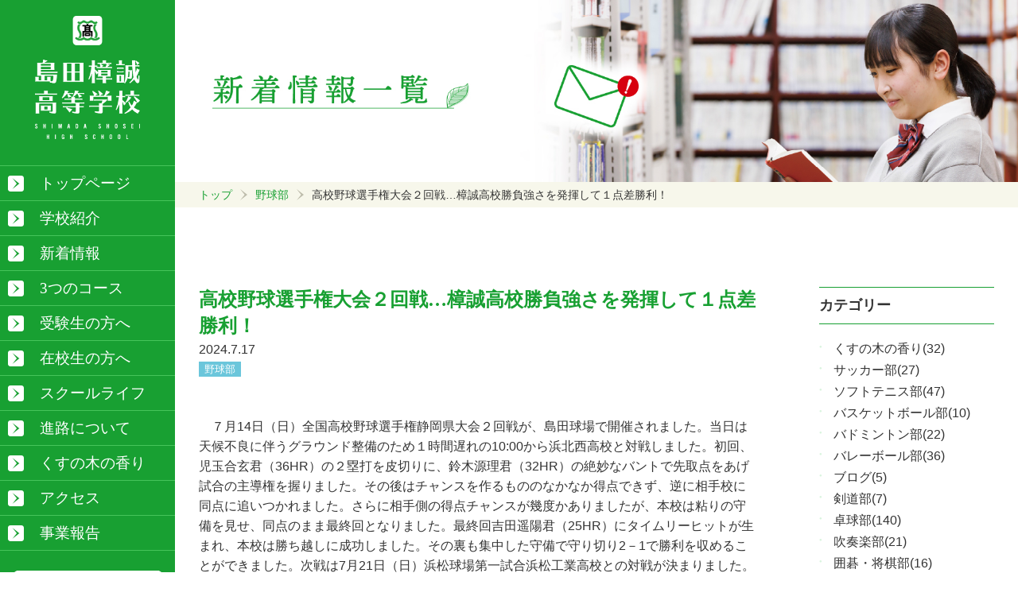

--- FILE ---
content_type: text/html; charset=UTF-8
request_url: https://shosei.ed.jp/%E9%AB%98%E6%A0%A1%E9%87%8E%E7%90%83%E9%81%B8%E6%89%8B%E6%A8%A9%E5%A4%A7%E4%BC%9A%EF%BC%92%E5%9B%9E%E6%88%A6%E6%A8%9F%E8%AA%A0%E9%AB%98%E6%A0%A1%E5%8B%9D%E8%B2%A0%E5%BC%B7%E3%81%95%E3%82%92/
body_size: 12791
content:
<!doctype html>
<html lang="ja">
<head>
<meta charset="UTF-8">
<meta name="viewport" content="width=device-width, initial-scale=1">
<meta name="format-detection" content="telephone=no">
<title>高校野球選手権大会２回戦…樟誠高校勝負強さを発揮して１点差勝利！ | 島田樟誠高等学校</title>
<meta name="keywords" content="島田樟誠高等学校,高校,島田進学,入学" />
<meta name="description" content="島田樟誠高等学校公式ホームページ。" />
<link rel="stylesheet" href="https://shosei.ed.jp/wp/wp-content/themes/shimada/style.css?2025060602" type="text/css" media="screen" >
<script src="https://ajax.googleapis.com/ajax/libs/jquery/3.6.0/jquery.min.js"></script>
<script src="https://shosei.ed.jp/wp/wp-content/themes/shimada/myjs.js"></script>
<meta name='robots' content='max-image-preview:large' />
	<style>img:is([sizes="auto" i], [sizes^="auto," i]) { contain-intrinsic-size: 3000px 1500px }</style>
	<link rel="alternate" type="application/rss+xml" title="島田樟誠高等学校 &raquo; 高校野球選手権大会２回戦…樟誠高校勝負強さを発揮して１点差勝利！ のコメントのフィード" href="https://shosei.ed.jp/%e9%ab%98%e6%a0%a1%e9%87%8e%e7%90%83%e9%81%b8%e6%89%8b%e6%a8%a9%e5%a4%a7%e4%bc%9a%ef%bc%92%e5%9b%9e%e6%88%a6%e6%a8%9f%e8%aa%a0%e9%ab%98%e6%a0%a1%e5%8b%9d%e8%b2%a0%e5%bc%b7%e3%81%95%e3%82%92/feed/" />
<script type="text/javascript">
/* <![CDATA[ */
window._wpemojiSettings = {"baseUrl":"https:\/\/s.w.org\/images\/core\/emoji\/16.0.1\/72x72\/","ext":".png","svgUrl":"https:\/\/s.w.org\/images\/core\/emoji\/16.0.1\/svg\/","svgExt":".svg","source":{"concatemoji":"https:\/\/shosei.ed.jp\/wp\/wp-includes\/js\/wp-emoji-release.min.js"}};
/*! This file is auto-generated */
!function(s,n){var o,i,e;function c(e){try{var t={supportTests:e,timestamp:(new Date).valueOf()};sessionStorage.setItem(o,JSON.stringify(t))}catch(e){}}function p(e,t,n){e.clearRect(0,0,e.canvas.width,e.canvas.height),e.fillText(t,0,0);var t=new Uint32Array(e.getImageData(0,0,e.canvas.width,e.canvas.height).data),a=(e.clearRect(0,0,e.canvas.width,e.canvas.height),e.fillText(n,0,0),new Uint32Array(e.getImageData(0,0,e.canvas.width,e.canvas.height).data));return t.every(function(e,t){return e===a[t]})}function u(e,t){e.clearRect(0,0,e.canvas.width,e.canvas.height),e.fillText(t,0,0);for(var n=e.getImageData(16,16,1,1),a=0;a<n.data.length;a++)if(0!==n.data[a])return!1;return!0}function f(e,t,n,a){switch(t){case"flag":return n(e,"\ud83c\udff3\ufe0f\u200d\u26a7\ufe0f","\ud83c\udff3\ufe0f\u200b\u26a7\ufe0f")?!1:!n(e,"\ud83c\udde8\ud83c\uddf6","\ud83c\udde8\u200b\ud83c\uddf6")&&!n(e,"\ud83c\udff4\udb40\udc67\udb40\udc62\udb40\udc65\udb40\udc6e\udb40\udc67\udb40\udc7f","\ud83c\udff4\u200b\udb40\udc67\u200b\udb40\udc62\u200b\udb40\udc65\u200b\udb40\udc6e\u200b\udb40\udc67\u200b\udb40\udc7f");case"emoji":return!a(e,"\ud83e\udedf")}return!1}function g(e,t,n,a){var r="undefined"!=typeof WorkerGlobalScope&&self instanceof WorkerGlobalScope?new OffscreenCanvas(300,150):s.createElement("canvas"),o=r.getContext("2d",{willReadFrequently:!0}),i=(o.textBaseline="top",o.font="600 32px Arial",{});return e.forEach(function(e){i[e]=t(o,e,n,a)}),i}function t(e){var t=s.createElement("script");t.src=e,t.defer=!0,s.head.appendChild(t)}"undefined"!=typeof Promise&&(o="wpEmojiSettingsSupports",i=["flag","emoji"],n.supports={everything:!0,everythingExceptFlag:!0},e=new Promise(function(e){s.addEventListener("DOMContentLoaded",e,{once:!0})}),new Promise(function(t){var n=function(){try{var e=JSON.parse(sessionStorage.getItem(o));if("object"==typeof e&&"number"==typeof e.timestamp&&(new Date).valueOf()<e.timestamp+604800&&"object"==typeof e.supportTests)return e.supportTests}catch(e){}return null}();if(!n){if("undefined"!=typeof Worker&&"undefined"!=typeof OffscreenCanvas&&"undefined"!=typeof URL&&URL.createObjectURL&&"undefined"!=typeof Blob)try{var e="postMessage("+g.toString()+"("+[JSON.stringify(i),f.toString(),p.toString(),u.toString()].join(",")+"));",a=new Blob([e],{type:"text/javascript"}),r=new Worker(URL.createObjectURL(a),{name:"wpTestEmojiSupports"});return void(r.onmessage=function(e){c(n=e.data),r.terminate(),t(n)})}catch(e){}c(n=g(i,f,p,u))}t(n)}).then(function(e){for(var t in e)n.supports[t]=e[t],n.supports.everything=n.supports.everything&&n.supports[t],"flag"!==t&&(n.supports.everythingExceptFlag=n.supports.everythingExceptFlag&&n.supports[t]);n.supports.everythingExceptFlag=n.supports.everythingExceptFlag&&!n.supports.flag,n.DOMReady=!1,n.readyCallback=function(){n.DOMReady=!0}}).then(function(){return e}).then(function(){var e;n.supports.everything||(n.readyCallback(),(e=n.source||{}).concatemoji?t(e.concatemoji):e.wpemoji&&e.twemoji&&(t(e.twemoji),t(e.wpemoji)))}))}((window,document),window._wpemojiSettings);
/* ]]> */
</script>
<link rel='stylesheet' id='sbi_styles-css' href='https://shosei.ed.jp/wp/wp-content/plugins/instagram-feed/css/sbi-styles.min.css' type='text/css' media='all' />
<style id='wp-emoji-styles-inline-css' type='text/css'>

	img.wp-smiley, img.emoji {
		display: inline !important;
		border: none !important;
		box-shadow: none !important;
		height: 1em !important;
		width: 1em !important;
		margin: 0 0.07em !important;
		vertical-align: -0.1em !important;
		background: none !important;
		padding: 0 !important;
	}
</style>
<link rel='stylesheet' id='wp-block-library-css' href='https://shosei.ed.jp/wp/wp-includes/css/dist/block-library/style.min.css' type='text/css' media='all' />
<style id='classic-theme-styles-inline-css' type='text/css'>
/*! This file is auto-generated */
.wp-block-button__link{color:#fff;background-color:#32373c;border-radius:9999px;box-shadow:none;text-decoration:none;padding:calc(.667em + 2px) calc(1.333em + 2px);font-size:1.125em}.wp-block-file__button{background:#32373c;color:#fff;text-decoration:none}
</style>
<style id='global-styles-inline-css' type='text/css'>
:root{--wp--preset--aspect-ratio--square: 1;--wp--preset--aspect-ratio--4-3: 4/3;--wp--preset--aspect-ratio--3-4: 3/4;--wp--preset--aspect-ratio--3-2: 3/2;--wp--preset--aspect-ratio--2-3: 2/3;--wp--preset--aspect-ratio--16-9: 16/9;--wp--preset--aspect-ratio--9-16: 9/16;--wp--preset--color--black: #000000;--wp--preset--color--cyan-bluish-gray: #abb8c3;--wp--preset--color--white: #ffffff;--wp--preset--color--pale-pink: #f78da7;--wp--preset--color--vivid-red: #cf2e2e;--wp--preset--color--luminous-vivid-orange: #ff6900;--wp--preset--color--luminous-vivid-amber: #fcb900;--wp--preset--color--light-green-cyan: #7bdcb5;--wp--preset--color--vivid-green-cyan: #00d084;--wp--preset--color--pale-cyan-blue: #8ed1fc;--wp--preset--color--vivid-cyan-blue: #0693e3;--wp--preset--color--vivid-purple: #9b51e0;--wp--preset--gradient--vivid-cyan-blue-to-vivid-purple: linear-gradient(135deg,rgba(6,147,227,1) 0%,rgb(155,81,224) 100%);--wp--preset--gradient--light-green-cyan-to-vivid-green-cyan: linear-gradient(135deg,rgb(122,220,180) 0%,rgb(0,208,130) 100%);--wp--preset--gradient--luminous-vivid-amber-to-luminous-vivid-orange: linear-gradient(135deg,rgba(252,185,0,1) 0%,rgba(255,105,0,1) 100%);--wp--preset--gradient--luminous-vivid-orange-to-vivid-red: linear-gradient(135deg,rgba(255,105,0,1) 0%,rgb(207,46,46) 100%);--wp--preset--gradient--very-light-gray-to-cyan-bluish-gray: linear-gradient(135deg,rgb(238,238,238) 0%,rgb(169,184,195) 100%);--wp--preset--gradient--cool-to-warm-spectrum: linear-gradient(135deg,rgb(74,234,220) 0%,rgb(151,120,209) 20%,rgb(207,42,186) 40%,rgb(238,44,130) 60%,rgb(251,105,98) 80%,rgb(254,248,76) 100%);--wp--preset--gradient--blush-light-purple: linear-gradient(135deg,rgb(255,206,236) 0%,rgb(152,150,240) 100%);--wp--preset--gradient--blush-bordeaux: linear-gradient(135deg,rgb(254,205,165) 0%,rgb(254,45,45) 50%,rgb(107,0,62) 100%);--wp--preset--gradient--luminous-dusk: linear-gradient(135deg,rgb(255,203,112) 0%,rgb(199,81,192) 50%,rgb(65,88,208) 100%);--wp--preset--gradient--pale-ocean: linear-gradient(135deg,rgb(255,245,203) 0%,rgb(182,227,212) 50%,rgb(51,167,181) 100%);--wp--preset--gradient--electric-grass: linear-gradient(135deg,rgb(202,248,128) 0%,rgb(113,206,126) 100%);--wp--preset--gradient--midnight: linear-gradient(135deg,rgb(2,3,129) 0%,rgb(40,116,252) 100%);--wp--preset--font-size--small: 13px;--wp--preset--font-size--medium: 20px;--wp--preset--font-size--large: 36px;--wp--preset--font-size--x-large: 42px;--wp--preset--spacing--20: 0.44rem;--wp--preset--spacing--30: 0.67rem;--wp--preset--spacing--40: 1rem;--wp--preset--spacing--50: 1.5rem;--wp--preset--spacing--60: 2.25rem;--wp--preset--spacing--70: 3.38rem;--wp--preset--spacing--80: 5.06rem;--wp--preset--shadow--natural: 6px 6px 9px rgba(0, 0, 0, 0.2);--wp--preset--shadow--deep: 12px 12px 50px rgba(0, 0, 0, 0.4);--wp--preset--shadow--sharp: 6px 6px 0px rgba(0, 0, 0, 0.2);--wp--preset--shadow--outlined: 6px 6px 0px -3px rgba(255, 255, 255, 1), 6px 6px rgba(0, 0, 0, 1);--wp--preset--shadow--crisp: 6px 6px 0px rgba(0, 0, 0, 1);}:where(.is-layout-flex){gap: 0.5em;}:where(.is-layout-grid){gap: 0.5em;}body .is-layout-flex{display: flex;}.is-layout-flex{flex-wrap: wrap;align-items: center;}.is-layout-flex > :is(*, div){margin: 0;}body .is-layout-grid{display: grid;}.is-layout-grid > :is(*, div){margin: 0;}:where(.wp-block-columns.is-layout-flex){gap: 2em;}:where(.wp-block-columns.is-layout-grid){gap: 2em;}:where(.wp-block-post-template.is-layout-flex){gap: 1.25em;}:where(.wp-block-post-template.is-layout-grid){gap: 1.25em;}.has-black-color{color: var(--wp--preset--color--black) !important;}.has-cyan-bluish-gray-color{color: var(--wp--preset--color--cyan-bluish-gray) !important;}.has-white-color{color: var(--wp--preset--color--white) !important;}.has-pale-pink-color{color: var(--wp--preset--color--pale-pink) !important;}.has-vivid-red-color{color: var(--wp--preset--color--vivid-red) !important;}.has-luminous-vivid-orange-color{color: var(--wp--preset--color--luminous-vivid-orange) !important;}.has-luminous-vivid-amber-color{color: var(--wp--preset--color--luminous-vivid-amber) !important;}.has-light-green-cyan-color{color: var(--wp--preset--color--light-green-cyan) !important;}.has-vivid-green-cyan-color{color: var(--wp--preset--color--vivid-green-cyan) !important;}.has-pale-cyan-blue-color{color: var(--wp--preset--color--pale-cyan-blue) !important;}.has-vivid-cyan-blue-color{color: var(--wp--preset--color--vivid-cyan-blue) !important;}.has-vivid-purple-color{color: var(--wp--preset--color--vivid-purple) !important;}.has-black-background-color{background-color: var(--wp--preset--color--black) !important;}.has-cyan-bluish-gray-background-color{background-color: var(--wp--preset--color--cyan-bluish-gray) !important;}.has-white-background-color{background-color: var(--wp--preset--color--white) !important;}.has-pale-pink-background-color{background-color: var(--wp--preset--color--pale-pink) !important;}.has-vivid-red-background-color{background-color: var(--wp--preset--color--vivid-red) !important;}.has-luminous-vivid-orange-background-color{background-color: var(--wp--preset--color--luminous-vivid-orange) !important;}.has-luminous-vivid-amber-background-color{background-color: var(--wp--preset--color--luminous-vivid-amber) !important;}.has-light-green-cyan-background-color{background-color: var(--wp--preset--color--light-green-cyan) !important;}.has-vivid-green-cyan-background-color{background-color: var(--wp--preset--color--vivid-green-cyan) !important;}.has-pale-cyan-blue-background-color{background-color: var(--wp--preset--color--pale-cyan-blue) !important;}.has-vivid-cyan-blue-background-color{background-color: var(--wp--preset--color--vivid-cyan-blue) !important;}.has-vivid-purple-background-color{background-color: var(--wp--preset--color--vivid-purple) !important;}.has-black-border-color{border-color: var(--wp--preset--color--black) !important;}.has-cyan-bluish-gray-border-color{border-color: var(--wp--preset--color--cyan-bluish-gray) !important;}.has-white-border-color{border-color: var(--wp--preset--color--white) !important;}.has-pale-pink-border-color{border-color: var(--wp--preset--color--pale-pink) !important;}.has-vivid-red-border-color{border-color: var(--wp--preset--color--vivid-red) !important;}.has-luminous-vivid-orange-border-color{border-color: var(--wp--preset--color--luminous-vivid-orange) !important;}.has-luminous-vivid-amber-border-color{border-color: var(--wp--preset--color--luminous-vivid-amber) !important;}.has-light-green-cyan-border-color{border-color: var(--wp--preset--color--light-green-cyan) !important;}.has-vivid-green-cyan-border-color{border-color: var(--wp--preset--color--vivid-green-cyan) !important;}.has-pale-cyan-blue-border-color{border-color: var(--wp--preset--color--pale-cyan-blue) !important;}.has-vivid-cyan-blue-border-color{border-color: var(--wp--preset--color--vivid-cyan-blue) !important;}.has-vivid-purple-border-color{border-color: var(--wp--preset--color--vivid-purple) !important;}.has-vivid-cyan-blue-to-vivid-purple-gradient-background{background: var(--wp--preset--gradient--vivid-cyan-blue-to-vivid-purple) !important;}.has-light-green-cyan-to-vivid-green-cyan-gradient-background{background: var(--wp--preset--gradient--light-green-cyan-to-vivid-green-cyan) !important;}.has-luminous-vivid-amber-to-luminous-vivid-orange-gradient-background{background: var(--wp--preset--gradient--luminous-vivid-amber-to-luminous-vivid-orange) !important;}.has-luminous-vivid-orange-to-vivid-red-gradient-background{background: var(--wp--preset--gradient--luminous-vivid-orange-to-vivid-red) !important;}.has-very-light-gray-to-cyan-bluish-gray-gradient-background{background: var(--wp--preset--gradient--very-light-gray-to-cyan-bluish-gray) !important;}.has-cool-to-warm-spectrum-gradient-background{background: var(--wp--preset--gradient--cool-to-warm-spectrum) !important;}.has-blush-light-purple-gradient-background{background: var(--wp--preset--gradient--blush-light-purple) !important;}.has-blush-bordeaux-gradient-background{background: var(--wp--preset--gradient--blush-bordeaux) !important;}.has-luminous-dusk-gradient-background{background: var(--wp--preset--gradient--luminous-dusk) !important;}.has-pale-ocean-gradient-background{background: var(--wp--preset--gradient--pale-ocean) !important;}.has-electric-grass-gradient-background{background: var(--wp--preset--gradient--electric-grass) !important;}.has-midnight-gradient-background{background: var(--wp--preset--gradient--midnight) !important;}.has-small-font-size{font-size: var(--wp--preset--font-size--small) !important;}.has-medium-font-size{font-size: var(--wp--preset--font-size--medium) !important;}.has-large-font-size{font-size: var(--wp--preset--font-size--large) !important;}.has-x-large-font-size{font-size: var(--wp--preset--font-size--x-large) !important;}
:where(.wp-block-post-template.is-layout-flex){gap: 1.25em;}:where(.wp-block-post-template.is-layout-grid){gap: 1.25em;}
:where(.wp-block-columns.is-layout-flex){gap: 2em;}:where(.wp-block-columns.is-layout-grid){gap: 2em;}
:root :where(.wp-block-pullquote){font-size: 1.5em;line-height: 1.6;}
</style>
<link rel='stylesheet' id='contact-form-7-css' href='https://shosei.ed.jp/wp/wp-content/plugins/contact-form-7/includes/css/styles.css' type='text/css' media='all' />
<link rel="https://api.w.org/" href="https://shosei.ed.jp/wp-json/" /><link rel="alternate" title="JSON" type="application/json" href="https://shosei.ed.jp/wp-json/wp/v2/posts/14156" /><link rel="EditURI" type="application/rsd+xml" title="RSD" href="https://shosei.ed.jp/wp/xmlrpc.php?rsd" />
<link rel="canonical" href="https://shosei.ed.jp/%e9%ab%98%e6%a0%a1%e9%87%8e%e7%90%83%e9%81%b8%e6%89%8b%e6%a8%a9%e5%a4%a7%e4%bc%9a%ef%bc%92%e5%9b%9e%e6%88%a6%e6%a8%9f%e8%aa%a0%e9%ab%98%e6%a0%a1%e5%8b%9d%e8%b2%a0%e5%bc%b7%e3%81%95%e3%82%92/" />
<link rel='shortlink' href='https://shosei.ed.jp/?p=14156' />
<link rel="alternate" title="oEmbed (JSON)" type="application/json+oembed" href="https://shosei.ed.jp/wp-json/oembed/1.0/embed?url=https%3A%2F%2Fshosei.ed.jp%2F%25e9%25ab%2598%25e6%25a0%25a1%25e9%2587%258e%25e7%2590%2583%25e9%2581%25b8%25e6%2589%258b%25e6%25a8%25a9%25e5%25a4%25a7%25e4%25bc%259a%25ef%25bc%2592%25e5%259b%259e%25e6%2588%25a6%25e6%25a8%259f%25e8%25aa%25a0%25e9%25ab%2598%25e6%25a0%25a1%25e5%258b%259d%25e8%25b2%25a0%25e5%25bc%25b7%25e3%2581%2595%25e3%2582%2592%2F" />
<link rel="alternate" title="oEmbed (XML)" type="text/xml+oembed" href="https://shosei.ed.jp/wp-json/oembed/1.0/embed?url=https%3A%2F%2Fshosei.ed.jp%2F%25e9%25ab%2598%25e6%25a0%25a1%25e9%2587%258e%25e7%2590%2583%25e9%2581%25b8%25e6%2589%258b%25e6%25a8%25a9%25e5%25a4%25a7%25e4%25bc%259a%25ef%25bc%2592%25e5%259b%259e%25e6%2588%25a6%25e6%25a8%259f%25e8%25aa%25a0%25e9%25ab%2598%25e6%25a0%25a1%25e5%258b%259d%25e8%25b2%25a0%25e5%25bc%25b7%25e3%2581%2595%25e3%2582%2592%2F&#038;format=xml" />
<noscript><style>.lazyload[data-src]{display:none !important;}</style></noscript><style>.lazyload{background-image:none !important;}.lazyload:before{background-image:none !important;}</style><link rel="icon" href="https://shosei.ed.jp/wp/wp-content/uploads/2021/08/cropped-cropped-favi-32x32.png" sizes="32x32" />
<link rel="icon" href="https://shosei.ed.jp/wp/wp-content/uploads/2021/08/cropped-cropped-favi-192x192.png" sizes="192x192" />
<link rel="apple-touch-icon" href="https://shosei.ed.jp/wp/wp-content/uploads/2021/08/cropped-cropped-favi-180x180.png" />
<meta name="msapplication-TileImage" content="https://shosei.ed.jp/wp/wp-content/uploads/2021/08/cropped-cropped-favi-270x270.png" />
</head>

  <body class="cf">





    <header>
      <div class="header">

        <div class="nav-wrap">
          <h1><a href="https://shosei.ed.jp/"><img class="pc lazyload" src="[data-uri]" alt="島田樟誠高等学校" data-src="https://shosei.ed.jp/wp/wp-content/themes/shimada/images/logo.png" decoding="async" data-eio-rwidth="430" data-eio-rheight="505"><noscript><img class="pc" src="https://shosei.ed.jp/wp/wp-content/themes/shimada/images/logo.png" alt="島田樟誠高等学校" data-eio="l"></noscript><img class="sp lazyload" src="[data-uri]" alt="島田樟誠高等学校" data-src="https://shosei.ed.jp/wp/wp-content/themes/shimada/images/logo-sp.png" decoding="async" data-eio-rwidth="290" data-eio-rheight="93"><noscript><img class="sp" src="https://shosei.ed.jp/wp/wp-content/themes/shimada/images/logo-sp.png" alt="島田樟誠高等学校" data-eio="l"></noscript></a></h1>


          <div class="hamburger">
            <span></span>
            <span></span>
            <span></span>
          </div><!-- .hamburger -->


          <nav>
            <ul id="main-nav"><li id="menu-item-8" class="menu-item menu-item-type-custom menu-item-object-custom menu-item-home menu-item-8"><a href="https://shosei.ed.jp/">トップページ</a></li>
<li id="menu-item-8504" class="menu-item menu-item-type-post_type menu-item-object-page menu-item-has-children menu-item-8504"><a href="https://shosei.ed.jp/introduction/">学校紹介</a>
<ul class="sub-menu">
	<li id="menu-item-8505" class="menu-item menu-item-type-post_type menu-item-object-page menu-item-8505"><a href="https://shosei.ed.jp/message/">校長あいさつ</a></li>
	<li id="menu-item-8508" class="menu-item menu-item-type-post_type menu-item-object-page menu-item-8508"><a href="https://shosei.ed.jp/shousei/">今 樟誠</a></li>
	<li id="menu-item-8515" class="menu-item menu-item-type-post_type menu-item-object-page menu-item-8515"><a href="https://shosei.ed.jp/goal/">校訓・教育目標</a></li>
	<li id="menu-item-8516" class="menu-item menu-item-type-post_type menu-item-object-page menu-item-8516"><a href="https://shosei.ed.jp/song/">校木・校歌</a></li>
	<li id="menu-item-8517" class="menu-item menu-item-type-post_type menu-item-object-page menu-item-8517"><a href="https://shosei.ed.jp/history/">沿 革</a></li>
	<li id="menu-item-8518" class="menu-item menu-item-type-post_type menu-item-object-page menu-item-8518"><a href="https://shosei.ed.jp/facility/">施設紹介</a></li>
</ul>
</li>
<li id="menu-item-7" class="menu-item menu-item-type-custom menu-item-object-custom menu-item-7"><a href="https://shosei.ed.jp/all/">新着情報</a></li>
<li id="menu-item-8506" class="menu-item menu-item-type-post_type menu-item-object-page menu-item-has-children menu-item-8506"><a href="https://shosei.ed.jp/course/">3つのコース</a>
<ul class="sub-menu">
	<li id="menu-item-8519" class="menu-item menu-item-type-post_type menu-item-object-page menu-item-8519"><a href="https://shosei.ed.jp/tokushin/">特別進学コース</a></li>
	<li id="menu-item-8520" class="menu-item menu-item-type-post_type menu-item-object-page menu-item-8520"><a href="https://shosei.ed.jp/shingaku/">進学探究コース</a></li>
	<li id="menu-item-8521" class="menu-item menu-item-type-post_type menu-item-object-page menu-item-8521"><a href="https://shosei.ed.jp/career/">キャリア探究コース</a></li>
</ul>
</li>
<li id="menu-item-8507" class="menu-item menu-item-type-post_type menu-item-object-page menu-item-has-children menu-item-8507"><a href="https://shosei.ed.jp/jukensei/">受験生の方へ</a>
<ul class="sub-menu">
	<li id="menu-item-8522" class="menu-item menu-item-type-post_type menu-item-object-page menu-item-8522"><a href="https://shosei.ed.jp/os/">オープンスクール申込</a></li>
	<li id="menu-item-8523" class="menu-item menu-item-type-post_type menu-item-object-page menu-item-8523"><a href="https://shosei.ed.jp/boshu/">募集要項</a></li>
	<li id="menu-item-8524" class="menu-item menu-item-type-post_type menu-item-object-page menu-item-8524"><a href="https://shosei.ed.jp/webshutsugan/">Web出願について</a></li>
	<li id="menu-item-8525" class="menu-item menu-item-type-post_type menu-item-object-page menu-item-8525"><a href="https://shosei.ed.jp/fee/">授業料について</a></li>
	<li id="menu-item-8531" class="menu-item menu-item-type-post_type menu-item-object-page menu-item-8531"><a href="https://shosei.ed.jp/qa/">よくある質問</a></li>
</ul>
</li>
<li id="menu-item-8511" class="menu-item menu-item-type-post_type menu-item-object-page menu-item-8511"><a href="https://shosei.ed.jp/zaikousei/">在校生の方へ</a></li>
<li id="menu-item-8509" class="menu-item menu-item-type-post_type menu-item-object-page menu-item-has-children menu-item-8509"><a href="https://shosei.ed.jp/schoollife/">スクールライフ</a>
<ul class="sub-menu">
	<li id="menu-item-8526" class="menu-item menu-item-type-post_type menu-item-object-page menu-item-8526"><a href="https://shosei.ed.jp/schedule/">年間スケジュール</a></li>
	<li id="menu-item-8510" class="menu-item menu-item-type-post_type menu-item-object-page menu-item-8510"><a href="https://shosei.ed.jp/club/">部活動</a></li>
	<li id="menu-item-8527" class="menu-item menu-item-type-post_type menu-item-object-page menu-item-8527"><a href="https://shosei.ed.jp/uniform/">制服紹介</a></li>
</ul>
</li>
<li id="menu-item-8512" class="menu-item menu-item-type-post_type menu-item-object-page menu-item-has-children menu-item-8512"><a href="https://shosei.ed.jp/shinro/">進路について</a>
<ul class="sub-menu">
	<li id="menu-item-8528" class="menu-item menu-item-type-post_type menu-item-object-page menu-item-8528"><a href="https://shosei.ed.jp/status/">進路状況</a></li>
	<li id="menu-item-8529" class="menu-item menu-item-type-post_type menu-item-object-page menu-item-8529"><a href="https://shosei.ed.jp/guidance/">進路指導</a></li>
	<li id="menu-item-8530" class="menu-item menu-item-type-post_type menu-item-object-page menu-item-8530"><a href="https://shosei.ed.jp/interview/">現役合格者インタビュー</a></li>
</ul>
</li>
<li id="menu-item-8532" class="menu-item menu-item-type-post_type menu-item-object-page menu-item-8532"><a href="https://shosei.ed.jp/kusunoki/">くすの木の香り</a></li>
<li id="menu-item-8513" class="menu-item menu-item-type-post_type menu-item-object-page menu-item-8513"><a href="https://shosei.ed.jp/access/">アクセス</a></li>
<li id="menu-item-8514" class="menu-item menu-item-type-post_type menu-item-object-page menu-item-8514"><a href="https://shosei.ed.jp/report/">事業報告</a></li>
</ul>
            <a class="contact" href="https://shosei.ed.jp/contact"><img src="[data-uri]" data-src="https://shosei.ed.jp/wp/wp-content/themes/shimada/images/contact.svg" decoding="async" class="lazyload"><noscript><img src="https://shosei.ed.jp/wp/wp-content/themes/shimada/images/contact.svg" data-eio="l"></noscript></a>
          </nav>
        </div><!-- .nav-wrap -->

      </div><!-- .header -->
    </header>


<div class="right-wrap">
  
  
  
  <div class="hero">
    <img src="[data-uri]" data-src="https://shosei.ed.jp/wp/wp-content/themes/shimada/images/single.jpg" decoding="async" class="lazyload" data-eio-rwidth="1620" data-eio-rheight="350"><noscript><img src="https://shosei.ed.jp/wp/wp-content/themes/shimada/images/single.jpg" data-eio="l"></noscript>
  </div><!-- .hero -->
  <div class="pankuzu">
    <ul class="cf">
      <li><a href="https://shosei.ed.jp/">トップ</a></li>
      <li><a href="https://shosei.ed.jp/category/baseball/" rel="category tag">野球部</a></li>
      <li><p>高校野球選手権大会２回戦…樟誠高校勝負強さを発揮して１点差勝利！</p></li>
    </ul>
  </div><!-- .pankuzu -->
  
  
  
  
  <main>
    <div class="main">
      
      
      
      <div class="blog cf">
        
        
        <section>
          
                              
          <h1>高校野球選手権大会２回戦…樟誠高校勝負強さを発揮して１点差勝利！</h1>
          <time>2024.7.17</time>
          <div class="cate baseball"><a href="https://shosei.ed.jp/category/baseball/" rel="category tag">野球部</a></div>
          
          
          <div class="contents">
            <p>　７月<span>14</span>日（日）全国高校野球選手権静岡県大会２回戦が、島田球場で開催されました。当日は天候不良に伴うグラウンド整備のため１時間遅れの<span>10:00</span>から浜北西高校と対戦しました。初回、児玉合玄君（<span>36HR</span>）の２塁打を皮切りに、鈴木源理君（<span>32HR</span>）の絶妙なバントで先取点をあげ試合の主導権を握りました。その後はチャンスを作るもののなかなか得点できず、逆に相手校に同点に追いつかれました。さらに相手側の得点チャンスが幾度かありましたが、本校は粘りの守備を見せ、同点のまま最終回となりました。最終回吉田遥陽君（<span>25HR</span>）にタイムリーヒットが生まれ、本校は勝ち越しに成功しました。その裏も集中した守備で守り切り<span>2</span>－<span>1</span>で勝利を収めることができました。次戦は<span>7</span>月<span>21</span>日（日）浜松球場第一試合浜松工業高校との対戦が決まりました。相手校はシード校で、実績がある学校ですが、堂々と戦えるよう準備していきたいと思います。２年前のベスト<span>16</span>に並べるよう頑張りますので、応援よろしくお願いします。</p>
<figure class="wp-block-image cf"><img fetchpriority="high" decoding="async" src="[data-uri]" alt="" width="1000" height="666" class="alignnone wp-image-14157 size-full lazyload"   data-src="https://shosei.ed.jp/wp/wp-content/uploads/2024/07/ＨＰ１ダブルプレーの好守備で貢献した大石煌征君（13HR）-コピー.jpg" data-srcset="https://shosei.ed.jp/wp/wp-content/uploads/2024/07/ＨＰ１ダブルプレーの好守備で貢献した大石煌征君（13HR）-コピー.jpg 1000w, https://shosei.ed.jp/wp/wp-content/uploads/2024/07/ＨＰ１ダブルプレーの好守備で貢献した大石煌征君（13HR）-コピー-300x200.jpg 300w, https://shosei.ed.jp/wp/wp-content/uploads/2024/07/ＨＰ１ダブルプレーの好守備で貢献した大石煌征君（13HR）-コピー-768x511.jpg 768w" data-sizes="auto" data-eio-rwidth="1000" data-eio-rheight="666" /><noscript><img fetchpriority="high" decoding="async" src="https://shosei.ed.jp/wp/wp-content/uploads/2024/07/ＨＰ１ダブルプレーの好守備で貢献した大石煌征君（13HR）-コピー.jpg" alt="" width="1000" height="666" class="alignnone wp-image-14157 size-full" srcset="https://shosei.ed.jp/wp/wp-content/uploads/2024/07/ＨＰ１ダブルプレーの好守備で貢献した大石煌征君（13HR）-コピー.jpg 1000w, https://shosei.ed.jp/wp/wp-content/uploads/2024/07/ＨＰ１ダブルプレーの好守備で貢献した大石煌征君（13HR）-コピー-300x200.jpg 300w, https://shosei.ed.jp/wp/wp-content/uploads/2024/07/ＨＰ１ダブルプレーの好守備で貢献した大石煌征君（13HR）-コピー-768x511.jpg 768w" sizes="(max-width: 1000px) 100vw, 1000px" data-eio="l" /></noscript></figure>
<p style="text-align: center;">ダブルプレーの好守備で貢献した大石煌征君（<span>13HR</span>）</p>
<figure class="wp-block-image cf"><img decoding="async" src="[data-uri]" alt="" width="1000" height="666" class="alignnone wp-image-14158 size-full lazyload"   data-src="https://shosei.ed.jp/wp/wp-content/uploads/2024/07/ＨＰ２先制点を挙げ盛り上がる樟誠ベンチ.jpg" data-srcset="https://shosei.ed.jp/wp/wp-content/uploads/2024/07/ＨＰ２先制点を挙げ盛り上がる樟誠ベンチ.jpg 1000w, https://shosei.ed.jp/wp/wp-content/uploads/2024/07/ＨＰ２先制点を挙げ盛り上がる樟誠ベンチ-300x200.jpg 300w, https://shosei.ed.jp/wp/wp-content/uploads/2024/07/ＨＰ２先制点を挙げ盛り上がる樟誠ベンチ-768x511.jpg 768w" data-sizes="auto" data-eio-rwidth="1000" data-eio-rheight="666" /><noscript><img decoding="async" src="https://shosei.ed.jp/wp/wp-content/uploads/2024/07/ＨＰ２先制点を挙げ盛り上がる樟誠ベンチ.jpg" alt="" width="1000" height="666" class="alignnone wp-image-14158 size-full" srcset="https://shosei.ed.jp/wp/wp-content/uploads/2024/07/ＨＰ２先制点を挙げ盛り上がる樟誠ベンチ.jpg 1000w, https://shosei.ed.jp/wp/wp-content/uploads/2024/07/ＨＰ２先制点を挙げ盛り上がる樟誠ベンチ-300x200.jpg 300w, https://shosei.ed.jp/wp/wp-content/uploads/2024/07/ＨＰ２先制点を挙げ盛り上がる樟誠ベンチ-768x511.jpg 768w" sizes="(max-width: 1000px) 100vw, 1000px" data-eio="l" /></noscript></figure>
<p style="text-align: center;">先制点を挙げ盛り上がる樟誠ベンチ</p>
<figure class="wp-block-image cf"><img decoding="async" src="[data-uri]" alt="" width="1000" height="562" class="alignnone wp-image-14160 size-full lazyload"   data-src="https://shosei.ed.jp/wp/wp-content/uploads/2024/07/別ＨＰ１DSC01967-コピー.jpg" data-srcset="https://shosei.ed.jp/wp/wp-content/uploads/2024/07/別ＨＰ１DSC01967-コピー.jpg 1000w, https://shosei.ed.jp/wp/wp-content/uploads/2024/07/別ＨＰ１DSC01967-コピー-300x169.jpg 300w, https://shosei.ed.jp/wp/wp-content/uploads/2024/07/別ＨＰ１DSC01967-コピー-768x432.jpg 768w" data-sizes="auto" data-eio-rwidth="1000" data-eio-rheight="562" /><noscript><img decoding="async" src="https://shosei.ed.jp/wp/wp-content/uploads/2024/07/別ＨＰ１DSC01967-コピー.jpg" alt="" width="1000" height="562" class="alignnone wp-image-14160 size-full" srcset="https://shosei.ed.jp/wp/wp-content/uploads/2024/07/別ＨＰ１DSC01967-コピー.jpg 1000w, https://shosei.ed.jp/wp/wp-content/uploads/2024/07/別ＨＰ１DSC01967-コピー-300x169.jpg 300w, https://shosei.ed.jp/wp/wp-content/uploads/2024/07/別ＨＰ１DSC01967-コピー-768x432.jpg 768w" sizes="(max-width: 1000px) 100vw, 1000px" data-eio="l" /></noscript></figure>
<p style="text-align: center;">リリーフで相手校打線を抑えた加藤大翔君（<span>12HR</span>）</p>
<figure class="wp-block-image cf"><img decoding="async" src="[data-uri]" alt="" width="1000" height="562" class="alignnone wp-image-14161 size-full lazyload"   data-src="https://shosei.ed.jp/wp/wp-content/uploads/2024/07/別ＨＰ２DSC01999-コピー.jpg" data-srcset="https://shosei.ed.jp/wp/wp-content/uploads/2024/07/別ＨＰ２DSC01999-コピー.jpg 1000w, https://shosei.ed.jp/wp/wp-content/uploads/2024/07/別ＨＰ２DSC01999-コピー-300x169.jpg 300w, https://shosei.ed.jp/wp/wp-content/uploads/2024/07/別ＨＰ２DSC01999-コピー-768x432.jpg 768w" data-sizes="auto" data-eio-rwidth="1000" data-eio-rheight="562" /><noscript><img decoding="async" src="https://shosei.ed.jp/wp/wp-content/uploads/2024/07/別ＨＰ２DSC01999-コピー.jpg" alt="" width="1000" height="562" class="alignnone wp-image-14161 size-full" srcset="https://shosei.ed.jp/wp/wp-content/uploads/2024/07/別ＨＰ２DSC01999-コピー.jpg 1000w, https://shosei.ed.jp/wp/wp-content/uploads/2024/07/別ＨＰ２DSC01999-コピー-300x169.jpg 300w, https://shosei.ed.jp/wp/wp-content/uploads/2024/07/別ＨＰ２DSC01999-コピー-768x432.jpg 768w" sizes="(max-width: 1000px) 100vw, 1000px" data-eio="l" /></noscript></figure>
<p style="text-align: center;">島田樟誠高校の攻撃</p>
<figure class="wp-block-image cf"><img decoding="async" src="[data-uri]" alt="" width="1000" height="562" class="alignnone wp-image-14162 size-full lazyload"   data-src="https://shosei.ed.jp/wp/wp-content/uploads/2024/07/別ＨＰ３DSC01991-コピー.jpg" data-srcset="https://shosei.ed.jp/wp/wp-content/uploads/2024/07/別ＨＰ３DSC01991-コピー.jpg 1000w, https://shosei.ed.jp/wp/wp-content/uploads/2024/07/別ＨＰ３DSC01991-コピー-300x169.jpg 300w, https://shosei.ed.jp/wp/wp-content/uploads/2024/07/別ＨＰ３DSC01991-コピー-768x432.jpg 768w" data-sizes="auto" data-eio-rwidth="1000" data-eio-rheight="562" /><noscript><img decoding="async" src="https://shosei.ed.jp/wp/wp-content/uploads/2024/07/別ＨＰ３DSC01991-コピー.jpg" alt="" width="1000" height="562" class="alignnone wp-image-14162 size-full" srcset="https://shosei.ed.jp/wp/wp-content/uploads/2024/07/別ＨＰ３DSC01991-コピー.jpg 1000w, https://shosei.ed.jp/wp/wp-content/uploads/2024/07/別ＨＰ３DSC01991-コピー-300x169.jpg 300w, https://shosei.ed.jp/wp/wp-content/uploads/2024/07/別ＨＰ３DSC01991-コピー-768x432.jpg 768w" sizes="(max-width: 1000px) 100vw, 1000px" data-eio="l" /></noscript></figure>
<p style="text-align: center;">島田樟誠高校のバント</p>
<figure class="wp-block-image cf"><img decoding="async" src="[data-uri]" alt="" width="1000" height="666" class="alignnone wp-image-14159 size-full lazyload"   data-src="https://shosei.ed.jp/wp/wp-content/uploads/2024/07/ＨＰ５試合終了後の校歌斉唱-コピー.jpg" data-srcset="https://shosei.ed.jp/wp/wp-content/uploads/2024/07/ＨＰ５試合終了後の校歌斉唱-コピー.jpg 1000w, https://shosei.ed.jp/wp/wp-content/uploads/2024/07/ＨＰ５試合終了後の校歌斉唱-コピー-300x200.jpg 300w, https://shosei.ed.jp/wp/wp-content/uploads/2024/07/ＨＰ５試合終了後の校歌斉唱-コピー-768x511.jpg 768w" data-sizes="auto" data-eio-rwidth="1000" data-eio-rheight="666" /><noscript><img decoding="async" src="https://shosei.ed.jp/wp/wp-content/uploads/2024/07/ＨＰ５試合終了後の校歌斉唱-コピー.jpg" alt="" width="1000" height="666" class="alignnone wp-image-14159 size-full" srcset="https://shosei.ed.jp/wp/wp-content/uploads/2024/07/ＨＰ５試合終了後の校歌斉唱-コピー.jpg 1000w, https://shosei.ed.jp/wp/wp-content/uploads/2024/07/ＨＰ５試合終了後の校歌斉唱-コピー-300x200.jpg 300w, https://shosei.ed.jp/wp/wp-content/uploads/2024/07/ＨＰ５試合終了後の校歌斉唱-コピー-768x511.jpg 768w" sizes="(max-width: 1000px) 100vw, 1000px" data-eio="l" /></noscript></figure>
<p style="text-align: center;">試合終了後の校歌斉唱</p>
          </div><!-- .contents -->
          
          
          <div class="next_prev_link cf">
            <span class="prev"><a href="https://shosei.ed.jp/%e9%ab%98%e6%a0%a1%e9%87%8e%e7%90%83%e9%81%b8%e6%89%8b%e6%a8%a9%e5%a4%a7%e4%bc%9a%ef%bc%91%e5%9b%9e%e6%88%a6%e3%82%b3%e3%83%bc%e3%83%ab%e3%83%89%e5%8b%9d%e3%81%a1%e6%8a%95%e6%89%93%e3%81%8b/" rel="prev">前の記事　</a></span>            <span class="next"><a href="https://shosei.ed.jp/%e9%ab%98%e6%a0%a1%e9%87%8e%e7%90%83%e9%81%b8%e6%89%8b%e6%a8%a9%e5%a4%a7%e4%bc%9a%ef%bc%93%e5%9b%9e%e6%88%a6%e6%87%b8%e5%91%bd%e3%81%ab%e6%88%a6%e3%81%86%e3%82%82%e6%b5%9c%e6%9d%be%e5%b7%a5/" rel="next">　次の記事</a></span>          </div><!-- .next_prev_link -->
          
          
                            
        
        </section>
        
        
        
        <aside>
          <div>
            <h2>カテゴリー</h2>
            <ul>
              <li><a href="https://shosei.ed.jp/category/kusunoki/">くすの木の香り(32)</a></li><li><a href="https://shosei.ed.jp/category/football/">サッカー部(27)</a></li><li><a href="https://shosei.ed.jp/category/%e3%82%bd%e3%83%95%e3%83%88%e3%83%86%e3%83%8b%e3%82%b9%e9%83%a8-2/">ソフトテニス部(47)</a></li><li><a href="https://shosei.ed.jp/category/basketball/">バスケットボール部(10)</a></li><li><a href="https://shosei.ed.jp/category/badminton/">バドミントン部(22)</a></li><li><a href="https://shosei.ed.jp/category/volleyball/">バレーボール部(36)</a></li><li><a href="https://shosei.ed.jp/category/%e3%83%96%e3%83%ad%e3%82%b0/">ブログ(5)</a></li><li><a href="https://shosei.ed.jp/category/kendo/">剣道部(7)</a></li><li><a href="https://shosei.ed.jp/category/tabletennis/">卓球部(140)</a></li><li><a href="https://shosei.ed.jp/category/brassband/">吹奏楽部(21)</a></li><li><a href="https://shosei.ed.jp/category/igo/">囲碁・将棋部(16)</a></li><li><a href="https://shosei.ed.jp/category/dance/">女子ダンス部(33)</a></li><li><a href="https://shosei.ed.jp/category/news/">学校ニュース(1249)</a></li><li><a href="https://shosei.ed.jp/category/kyudo/">弓道部(69)</a></li><li><a href="https://shosei.ed.jp/category/%e6%96%b0%e5%85%a5%e7%94%9f%e5%9c%a8%e6%a0%a1%e7%94%9f%e5%af%be%e9%9d%a2%e5%bc%8f%e3%80%81%e9%83%a8%e6%b4%bb%e7%b4%b9%e4%bb%8b%e5%ae%9f%e6%96%bd%ef%bc%81/">新入生在校生対面式、部活紹介実施！(1)</a></li><li><a href="https://shosei.ed.jp/category/judo/">柔道部(24)</a></li><li><a href="https://shosei.ed.jp/category/model/">模型部(14)</a></li><li><a href="https://shosei.ed.jp/category/swimming/">水泳部(8)</a></li><li><a href="https://shosei.ed.jp/category/theater/">演劇部(35)</a></li><li><a href="https://shosei.ed.jp/category/%e7%89%b9%e5%88%a5%e9%80%b2%e5%ad%a6%e3%82%b3%e3%83%bc%e3%82%b9/">特別進学コース(117)</a></li><li><a href="https://shosei.ed.jp/category/tokushin/">特進(20)</a></li><li><a href="https://shosei.ed.jp/category/%e7%89%b9%e9%80%b2%e3%82%b3%e3%83%bc%e3%82%b9%e7%94%9f%e5%be%92%e5%ba%83%e5%a0%b1%e9%83%a8/">特進コース生徒広報部(2)</a></li><li><a href="https://shosei.ed.jp/category/student/">生徒会本部(32)</a></li><li><a href="https://shosei.ed.jp/category/tennis/">硬式テニス部(23)</a></li><li><a href="https://shosei.ed.jp/category/photo/">美術・写真部(10)</a></li><li><a href="https://shosei.ed.jp/category/cooking/">調理部(1)</a></li><li><a href="https://shosei.ed.jp/category/mountains/">野外山岳部(34)</a></li><li><a href="https://shosei.ed.jp/category/baseball/">野球部(72)</a></li><li><a href="https://shosei.ed.jp/category/ceramic/">陶芸部(5)</a></li><li><a href="https://shosei.ed.jp/category/athletics/">陸上競技部(32)</a></li>            </ul>
          </div>
          
          <div>
            <h2>ブログアーカイブ</h2>
            <ul>
              	<li><a href='https://shosei.ed.jp/2026/01/'>2026年1月 <span class="count">(9)</spn></a></li>
	<li><a href='https://shosei.ed.jp/2025/12/'>2025年12月 <span class="count">(23)</spn></a></li>
	<li><a href='https://shosei.ed.jp/2025/11/'>2025年11月 <span class="count">(29)</spn></a></li>
	<li><a href='https://shosei.ed.jp/2025/10/'>2025年10月 <span class="count">(34)</spn></a></li>
	<li><a href='https://shosei.ed.jp/2025/09/'>2025年9月 <span class="count">(23)</spn></a></li>
	<li><a href='https://shosei.ed.jp/2025/08/'>2025年8月 <span class="count">(16)</spn></a></li>
	<li><a href='https://shosei.ed.jp/2025/07/'>2025年7月 <span class="count">(22)</spn></a></li>
	<li><a href='https://shosei.ed.jp/2025/06/'>2025年6月 <span class="count">(23)</spn></a></li>
	<li><a href='https://shosei.ed.jp/2025/05/'>2025年5月 <span class="count">(26)</spn></a></li>
	<li><a href='https://shosei.ed.jp/2025/04/'>2025年4月 <span class="count">(23)</spn></a></li>
	<li><a href='https://shosei.ed.jp/2025/03/'>2025年3月 <span class="count">(23)</spn></a></li>
	<li><a href='https://shosei.ed.jp/2025/02/'>2025年2月 <span class="count">(21)</spn></a></li>
	<li><a href='https://shosei.ed.jp/2025/01/'>2025年1月 <span class="count">(26)</spn></a></li>
	<li><a href='https://shosei.ed.jp/2024/12/'>2024年12月 <span class="count">(30)</spn></a></li>
	<li><a href='https://shosei.ed.jp/2024/11/'>2024年11月 <span class="count">(32)</spn></a></li>
	<li><a href='https://shosei.ed.jp/2024/10/'>2024年10月 <span class="count">(29)</spn></a></li>
	<li><a href='https://shosei.ed.jp/2024/09/'>2024年9月 <span class="count">(24)</spn></a></li>
	<li><a href='https://shosei.ed.jp/2024/08/'>2024年8月 <span class="count">(16)</spn></a></li>
	<li><a href='https://shosei.ed.jp/2024/07/'>2024年7月 <span class="count">(26)</spn></a></li>
	<li><a href='https://shosei.ed.jp/2024/06/'>2024年6月 <span class="count">(24)</spn></a></li>
	<li><a href='https://shosei.ed.jp/2024/05/'>2024年5月 <span class="count">(30)</spn></a></li>
	<li><a href='https://shosei.ed.jp/2024/04/'>2024年4月 <span class="count">(25)</spn></a></li>
	<li><a href='https://shosei.ed.jp/2024/03/'>2024年3月 <span class="count">(20)</spn></a></li>
	<li><a href='https://shosei.ed.jp/2024/02/'>2024年2月 <span class="count">(22)</spn></a></li>
	<li><a href='https://shosei.ed.jp/2024/01/'>2024年1月 <span class="count">(25)</spn></a></li>
	<li><a href='https://shosei.ed.jp/2023/12/'>2023年12月 <span class="count">(23)</spn></a></li>
	<li><a href='https://shosei.ed.jp/2023/11/'>2023年11月 <span class="count">(26)</spn></a></li>
	<li><a href='https://shosei.ed.jp/2023/10/'>2023年10月 <span class="count">(34)</spn></a></li>
	<li><a href='https://shosei.ed.jp/2023/09/'>2023年9月 <span class="count">(26)</spn></a></li>
	<li><a href='https://shosei.ed.jp/2023/08/'>2023年8月 <span class="count">(21)</spn></a></li>
	<li><a href='https://shosei.ed.jp/2023/07/'>2023年7月 <span class="count">(26)</spn></a></li>
	<li><a href='https://shosei.ed.jp/2023/06/'>2023年6月 <span class="count">(38)</spn></a></li>
	<li><a href='https://shosei.ed.jp/2023/05/'>2023年5月 <span class="count">(33)</spn></a></li>
	<li><a href='https://shosei.ed.jp/2023/04/'>2023年4月 <span class="count">(24)</spn></a></li>
	<li><a href='https://shosei.ed.jp/2023/03/'>2023年3月 <span class="count">(22)</spn></a></li>
	<li><a href='https://shosei.ed.jp/2023/02/'>2023年2月 <span class="count">(19)</spn></a></li>
	<li><a href='https://shosei.ed.jp/2023/01/'>2023年1月 <span class="count">(23)</spn></a></li>
	<li><a href='https://shosei.ed.jp/2022/12/'>2022年12月 <span class="count">(25)</spn></a></li>
	<li><a href='https://shosei.ed.jp/2022/11/'>2022年11月 <span class="count">(26)</spn></a></li>
	<li><a href='https://shosei.ed.jp/2022/10/'>2022年10月 <span class="count">(31)</spn></a></li>
	<li><a href='https://shosei.ed.jp/2022/09/'>2022年9月 <span class="count">(25)</spn></a></li>
	<li><a href='https://shosei.ed.jp/2022/08/'>2022年8月 <span class="count">(14)</spn></a></li>
	<li><a href='https://shosei.ed.jp/2022/07/'>2022年7月 <span class="count">(26)</spn></a></li>
	<li><a href='https://shosei.ed.jp/2022/06/'>2022年6月 <span class="count">(33)</spn></a></li>
	<li><a href='https://shosei.ed.jp/2022/05/'>2022年5月 <span class="count">(24)</spn></a></li>
	<li><a href='https://shosei.ed.jp/2022/04/'>2022年4月 <span class="count">(27)</spn></a></li>
	<li><a href='https://shosei.ed.jp/2022/03/'>2022年3月 <span class="count">(23)</spn></a></li>
	<li><a href='https://shosei.ed.jp/2022/02/'>2022年2月 <span class="count">(20)</spn></a></li>
	<li><a href='https://shosei.ed.jp/2022/01/'>2022年1月 <span class="count">(25)</spn></a></li>
	<li><a href='https://shosei.ed.jp/2021/12/'>2021年12月 <span class="count">(30)</spn></a></li>
	<li><a href='https://shosei.ed.jp/2021/11/'>2021年11月 <span class="count">(25)</spn></a></li>
	<li><a href='https://shosei.ed.jp/2021/10/'>2021年10月 <span class="count">(29)</spn></a></li>
	<li><a href='https://shosei.ed.jp/2021/09/'>2021年9月 <span class="count">(22)</spn></a></li>
	<li><a href='https://shosei.ed.jp/2021/08/'>2021年8月 <span class="count">(21)</spn></a></li>
	<li><a href='https://shosei.ed.jp/2021/07/'>2021年7月 <span class="count">(22)</spn></a></li>
	<li><a href='https://shosei.ed.jp/2021/06/'>2021年6月 <span class="count">(22)</spn></a></li>
	<li><a href='https://shosei.ed.jp/2021/05/'>2021年5月 <span class="count">(21)</spn></a></li>
	<li><a href='https://shosei.ed.jp/2021/04/'>2021年4月 <span class="count">(25)</spn></a></li>
	<li><a href='https://shosei.ed.jp/2021/03/'>2021年3月 <span class="count">(25)</spn></a></li>
	<li><a href='https://shosei.ed.jp/2021/02/'>2021年2月 <span class="count">(23)</spn></a></li>
	<li><a href='https://shosei.ed.jp/2021/01/'>2021年1月 <span class="count">(22)</spn></a></li>
	<li><a href='https://shosei.ed.jp/2020/12/'>2020年12月 <span class="count">(25)</spn></a></li>
	<li><a href='https://shosei.ed.jp/2020/11/'>2020年11月 <span class="count">(21)</spn></a></li>
	<li><a href='https://shosei.ed.jp/2020/10/'>2020年10月 <span class="count">(24)</spn></a></li>
	<li><a href='https://shosei.ed.jp/2020/09/'>2020年9月 <span class="count">(20)</spn></a></li>
	<li><a href='https://shosei.ed.jp/2020/08/'>2020年8月 <span class="count">(14)</spn></a></li>
	<li><a href='https://shosei.ed.jp/2020/07/'>2020年7月 <span class="count">(22)</spn></a></li>
	<li><a href='https://shosei.ed.jp/2020/06/'>2020年6月 <span class="count">(24)</spn></a></li>
	<li><a href='https://shosei.ed.jp/2020/05/'>2020年5月 <span class="count">(6)</spn></a></li>
	<li><a href='https://shosei.ed.jp/2020/04/'>2020年4月 <span class="count">(6)</spn></a></li>
	<li><a href='https://shosei.ed.jp/2020/03/'>2020年3月 <span class="count">(7)</spn></a></li>
	<li><a href='https://shosei.ed.jp/2020/02/'>2020年2月 <span class="count">(15)</spn></a></li>
	<li><a href='https://shosei.ed.jp/2020/01/'>2020年1月 <span class="count">(16)</spn></a></li>
	<li><a href='https://shosei.ed.jp/2019/12/'>2019年12月 <span class="count">(17)</spn></a></li>
	<li><a href='https://shosei.ed.jp/2019/11/'>2019年11月 <span class="count">(22)</spn></a></li>
	<li><a href='https://shosei.ed.jp/2019/10/'>2019年10月 <span class="count">(23)</spn></a></li>
	<li><a href='https://shosei.ed.jp/2019/09/'>2019年9月 <span class="count">(21)</spn></a></li>
	<li><a href='https://shosei.ed.jp/2019/08/'>2019年8月 <span class="count">(6)</spn></a></li>
	<li><a href='https://shosei.ed.jp/2019/07/'>2019年7月 <span class="count">(18)</spn></a></li>
	<li><a href='https://shosei.ed.jp/2019/06/'>2019年6月 <span class="count">(19)</spn></a></li>
	<li><a href='https://shosei.ed.jp/2019/05/'>2019年5月 <span class="count">(18)</spn></a></li>
	<li><a href='https://shosei.ed.jp/2019/04/'>2019年4月 <span class="count">(19)</spn></a></li>
	<li><a href='https://shosei.ed.jp/2019/03/'>2019年3月 <span class="count">(16)</spn></a></li>
	<li><a href='https://shosei.ed.jp/2019/02/'>2019年2月 <span class="count">(19)</spn></a></li>
	<li><a href='https://shosei.ed.jp/2019/01/'>2019年1月 <span class="count">(19)</spn></a></li>
	<li><a href='https://shosei.ed.jp/2018/12/'>2018年12月 <span class="count">(18)</spn></a></li>
	<li><a href='https://shosei.ed.jp/2018/11/'>2018年11月 <span class="count">(22)</spn></a></li>
	<li><a href='https://shosei.ed.jp/2018/10/'>2018年10月 <span class="count">(22)</spn></a></li>
	<li><a href='https://shosei.ed.jp/2018/09/'>2018年9月 <span class="count">(19)</spn></a></li>
	<li><a href='https://shosei.ed.jp/2018/08/'>2018年8月 <span class="count">(7)</spn></a></li>
	<li><a href='https://shosei.ed.jp/2018/07/'>2018年7月 <span class="count">(16)</spn></a></li>
	<li><a href='https://shosei.ed.jp/2018/06/'>2018年6月 <span class="count">(23)</spn></a></li>
	<li><a href='https://shosei.ed.jp/2018/05/'>2018年5月 <span class="count">(20)</spn></a></li>
	<li><a href='https://shosei.ed.jp/2018/04/'>2018年4月 <span class="count">(18)</spn></a></li>
            </ul>
          </div>
          
          <div>
            <a class="kako_ichiran" target="_blank" href="http://www.ex.shosei.ed.jp/index.php?QBlog">過去の記事一覧はこちら</a>
          </div>
        </aside>
        
        
      </div><!-- .blog -->
      
      
      
    </div>
  </main>
  
  
  
  
  
    <footer>
    <div class="footer">
      <div class="ad-wrap">
        <h1><img src="[data-uri]" alt="島田樟誠高等学校" data-src="https://shosei.ed.jp/wp/wp-content/themes/shimada/images/logo-footer.png" decoding="async" class="lazyload" data-eio-rwidth="820" data-eio-rheight="82"><noscript><img src="https://shosei.ed.jp/wp/wp-content/themes/shimada/images/logo-footer.png" alt="島田樟誠高等学校" data-eio="l"></noscript></h1>
        <p>
          〒427-0034 静岡県島田市伊太2075-1<br>［TEL］0547-37-3116<br>［FAX］0547-37-3129<br>［e-mail］office@shosei.ed.jp 
        </p>
        <p>
          Copyright© Shimadashosei All rights reserved.　<a href="https://shosei.ed.jp/sitemap">サイトマップ</a>　<a href="https://shosei.ed.jp/privacy">個人情報保護</a>
        </p>
        
        
        
        <iframe class="access_counter lazyload"  frameborder="0" scrolling="no" data-src="https://shosei.ed.jp/wp/wp-content/themes/shimada/count/count.php"></iframe>

        
      </div><!-- .ad-wrap -->
      <p><small>Copyright © 2025 島田樟誠高等学校 All Rights Reserved.<br>静岡県島田市伊太2075-1 0547-37-3116</small></p>
    </div><!-- .footer -->
  </footer>




</div><!-- .right-wrap -->



<script>
$(function(){
  $('a[href^="#"]').click(function(){
    var speed = 600;
    var href= $(this).attr("href");
    var target = $(href == "#" || href == "" ? 'html' : href);
    var position = target.offset().top;
    $("html, body").animate({scrollTop:position}, speed, "swing");
    return false;
  });
});
</script>



<script type="speculationrules">
{"prefetch":[{"source":"document","where":{"and":[{"href_matches":"\/*"},{"not":{"href_matches":["\/wp\/wp-*.php","\/wp\/wp-admin\/*","\/wp\/wp-content\/uploads\/*","\/wp\/wp-content\/*","\/wp\/wp-content\/plugins\/*","\/wp\/wp-content\/themes\/shimada\/*","\/*\\?(.+)"]}},{"not":{"selector_matches":"a[rel~=\"nofollow\"]"}},{"not":{"selector_matches":".no-prefetch, .no-prefetch a"}}]},"eagerness":"conservative"}]}
</script>
<!-- Instagram Feed JS -->
<script type="text/javascript">
var sbiajaxurl = "https://shosei.ed.jp/wp/wp-admin/admin-ajax.php";
</script>
<script type="text/javascript" id="eio-lazy-load-js-before">
/* <![CDATA[ */
var eio_lazy_vars = {"exactdn_domain":"","skip_autoscale":0,"threshold":0,"use_dpr":1};
/* ]]> */
</script>
<script type="text/javascript" src="https://shosei.ed.jp/wp/wp-content/plugins/ewww-image-optimizer/includes/lazysizes.min.js" id="eio-lazy-load-js" async="async" data-wp-strategy="async"></script>
<script type="text/javascript" src="https://shosei.ed.jp/wp/wp-includes/js/dist/hooks.min.js" id="wp-hooks-js"></script>
<script type="text/javascript" src="https://shosei.ed.jp/wp/wp-includes/js/dist/i18n.min.js" id="wp-i18n-js"></script>
<script type="text/javascript" id="wp-i18n-js-after">
/* <![CDATA[ */
wp.i18n.setLocaleData( { 'text direction\u0004ltr': [ 'ltr' ] } );
/* ]]> */
</script>
<script type="text/javascript" src="https://shosei.ed.jp/wp/wp-content/plugins/contact-form-7/includes/swv/js/index.js" id="swv-js"></script>
<script type="text/javascript" id="contact-form-7-js-translations">
/* <![CDATA[ */
( function( domain, translations ) {
	var localeData = translations.locale_data[ domain ] || translations.locale_data.messages;
	localeData[""].domain = domain;
	wp.i18n.setLocaleData( localeData, domain );
} )( "contact-form-7", {"translation-revision-date":"2025-09-30 07:44:19+0000","generator":"GlotPress\/4.0.1","domain":"messages","locale_data":{"messages":{"":{"domain":"messages","plural-forms":"nplurals=1; plural=0;","lang":"ja_JP"},"This contact form is placed in the wrong place.":["\u3053\u306e\u30b3\u30f3\u30bf\u30af\u30c8\u30d5\u30a9\u30fc\u30e0\u306f\u9593\u9055\u3063\u305f\u4f4d\u7f6e\u306b\u7f6e\u304b\u308c\u3066\u3044\u307e\u3059\u3002"],"Error:":["\u30a8\u30e9\u30fc:"]}},"comment":{"reference":"includes\/js\/index.js"}} );
/* ]]> */
</script>
<script type="text/javascript" id="contact-form-7-js-before">
/* <![CDATA[ */
var wpcf7 = {
    "api": {
        "root": "https:\/\/shosei.ed.jp\/wp-json\/",
        "namespace": "contact-form-7\/v1"
    }
};
/* ]]> */
</script>
<script type="text/javascript" src="https://shosei.ed.jp/wp/wp-content/plugins/contact-form-7/includes/js/index.js" id="contact-form-7-js"></script>
</body>
</html>

--- FILE ---
content_type: image/svg+xml
request_url: https://shosei.ed.jp/wp/wp-content/themes/shimada/images/contact.svg
body_size: 12780
content:
<?xml version="1.0" encoding="utf-8"?>
<!-- Generator: Adobe Illustrator 25.3.1, SVG Export Plug-In . SVG Version: 6.00 Build 0)  -->
<svg version="1.1" id="レイヤー_1" xmlns="http://www.w3.org/2000/svg" xmlns:xlink="http://www.w3.org/1999/xlink" x="0px"
	 y="0px" viewBox="0 0 240 50" style="enable-background:new 0 0 240 50;" xml:space="preserve">
<style type="text/css">
	.st0{fill:#FFFFFF;}
	.st1{fill:#18A032;}
</style>
<g>
	<g>
		<path class="st0" d="M240,43c0,3.8-3.1,7-7,7H7c-3.8,0-7-3.2-7-7V7c0-3.8,3.2-7,7-7h226c3.9,0,7,3.2,7,7V43z"/>
	</g>
	<g>
		<g>
			<path class="st1" d="M43,20.6c0.9,0.9,1.6,1.2,2.6,1.2c0.6,0,1.2-0.1,2.1-0.3c0-0.7,0-1.8,0-2.2c0-2.5-0.3-3-1.7-3.3
				c0.3-0.3,0.5-0.3,0.9-0.3c0.7,0,1.6,0.2,2.2,0.6c0.3,0.2,0.5,0.5,0.5,0.8c0,0.1,0,0.1-0.2,0.6c-0.3,0.7-0.6,1.8-0.7,3.6
				c1.1-0.4,1.7-0.7,2.3-1.4c0.2-0.1,0.4-0.2,0.5-0.2c0.2,0,0.6,0.1,0.8,0.2c0.2,0.1,0.4,0.3,0.4,0.5c0,0.3-0.2,0.5-1,0.9
				c-1,0.5-2,0.9-3.1,1.2c0,0.3,0,0.3-0.1,1.2c0,0.6-0.1,1.7-0.1,3.1c2.4-1,4-1.3,5.7-1.3c2.9,0,4.8,1.6,4.8,4.1
				c0,2.3-1.6,4.2-3.7,4.2c-2,0-3.4-1.5-4.1-4.2l0.3-0.1c0.5,1.1,0.8,1.6,1.3,2.1c0.6,0.6,1.3,0.9,2,0.9c1.6,0,2.7-1.4,2.7-3.3
				c0-1.8-1.1-2.8-3.2-2.8c-1.7,0-3.7,0.6-5.8,1.7c0,2.5,0,2.5,0,3.2c0,0.5,0,0.7,0,0.9c0,0.6-0.1,1-0.3,1.4c-0.3,0.5-0.7,0.9-1,0.9
				c-0.3,0-0.3,0-1.6-1.3c-0.5-0.4-1.1-0.9-1.4-1.1c-0.5-0.2-0.7-0.6-0.7-1c0-0.4,0.2-0.9,0.6-1.3c0.8-0.9,1.5-1.4,3.4-2.5
				c0-0.3,0-0.7,0-1.1c0-1.1,0-1.1,0.1-3.4c-0.7,0.1-1.2,0.2-1.7,0.2c-1.4,0-2.3-0.5-3.2-2L43,20.6z M45.3,30.3
				c-0.4,0.5-0.6,0.9-0.6,1.1c0,0.2,0.3,0.5,0.9,0.7c0.5,0.2,1.1,0.4,1.3,0.4c0.3,0,0.4-0.2,0.4-0.6c0.1-2.1,0.2-3.3,0.2-3.5
				C46.4,29.2,45.9,29.6,45.3,30.3z M54.9,18.2c1.3,0.1,2.3,0.3,3.2,0.9c0.9,0.6,1.5,1.4,1.5,2.1c0,0.4-0.3,0.7-0.6,0.7
				c0,0-0.1,0-0.3,0c-0.3,0-0.4,0-0.5,0c-0.3,0-0.8,0.1-2.6,0.6l-0.1-0.2c1.3-0.7,2-1.2,2.3-1.5c-0.3-0.7-0.7-1.1-1.4-1.5
				c-0.4-0.3-0.8-0.4-1.5-0.6L54.9,18.2z"/>
			<path class="st1" d="M64.4,21.9v13.7c0,0.2,0,0.2-0.1,0.3c-0.1,0.1-0.6,0.2-0.9,0.2c-0.3,0-0.4-0.1-0.4-0.3c0-2,0-4.9,0-11.8
				c0-6.3,0-8.5,0-9.7c0.7,0.5,0.9,0.6,1.5,1.1h4.3c0.4-0.5,0.5-0.6,0.8-1.1c0.5,0.5,0.7,0.6,1.2,1.1c0.2,0.1,0.2,0.2,0.2,0.3
				c0,0.2-0.2,0.3-0.7,0.5v2.2c0,1.6,0,1.6,0,4.4c0,0.3-0.3,0.4-1.1,0.4c-0.2,0-0.2,0-0.2-0.2v-1H64.4z M69.1,15.9h-4.7v2.3h4.7
				V15.9z M69.1,18.7h-4.7v2.6h4.7V18.7z M69.1,32.7c0,0.2-0.1,0.2-0.2,0.3c-0.1,0-0.7,0.1-0.9,0.1c-0.2,0-0.3-0.1-0.3-0.3
				c0-1.8,0.1-2.7,0.1-5c0-2.2,0-2.4-0.1-3.4c0.8,0.5,1,0.7,1.7,1.2h5.1c0.4-0.5,0.4-0.5,0.8-1c0.5,0.4,0.6,0.6,1.1,1
				c0.2,0.1,0.2,0.2,0.2,0.3c0,0.2-0.2,0.3-0.7,0.6c0,3.8,0,3.8,0.1,5.7c0,0.1,0,0.2-0.2,0.2c-0.1,0-0.7,0.1-1,0.1
				c-0.2,0-0.3-0.1-0.3-0.3v-1.2h-5.3V32.7z M69.1,30.5h5.3v-4.4h-5.3V30.5z M74.4,21.9v0.9c0,0.3-0.2,0.3-1,0.3
				c-0.2,0-0.3,0-0.3-0.3c0-2.3,0-2.3,0-6.3c0-1,0-1.4,0-2.3c0.6,0.5,0.8,0.6,1.3,1.1h4.7c0.3-0.4,0.7-0.7,1-1.1
				c0.4,0.4,0.8,0.7,1.2,1.1c0.1,0.1,0.2,0.2,0.2,0.3c0,0.2-0.1,0.3-0.7,0.7v10.8c0,2.2,0,2.2,0,3.8c0,1.4,0,1.4,0,2.7
				c0,0.8-0.1,1.1-0.6,1.5c-0.3,0.2-0.7,0.4-2,0.8c-0.1-0.7-0.2-1-0.6-1.2c-0.4-0.2-0.6-0.3-2.6-0.7v-0.4c1.8,0.2,2.3,0.2,3.9,0.3
				c0.3,0,0.3,0,0.3-0.4V21.9H74.4z M79.3,15.9h-4.9v2.3h4.9V15.9z M79.3,18.7h-4.9v2.6h4.9V18.7z"/>
			<path class="st1" d="M83.3,25.6c2.4-1.8,4.1-3.7,6.1-6.4c1-1.4,1.9-3,2.4-3.9c0.1-0.4,0.2-0.6,0.4-1.2c0.5,0.1,0.9,0.2,1.1,0.2
				c1.2,0.3,1.4,0.4,1.4,0.6c0,0.2-0.3,0.3-0.8,0.5c1.1,2,2.5,3.6,4.4,5.2c1.8,1.5,3.6,2.4,5.6,3l0,0.3c-0.9,0.1-1.2,0.5-1.7,1.6
				c-2-1.1-3.2-2.1-4.7-3.9c-1.6-1.8-2.3-2.9-3.8-5.9c-1.5,2.7-2.9,4.5-4.9,6.5c-1.7,1.7-3.1,2.8-5.1,3.9L83.3,25.6z M88.6,35
				c0,0.2,0,0.3-0.1,0.3c-0.2,0.1-0.7,0.1-1.1,0.1c-0.2,0-0.3-0.1-0.3-0.3c0-3.7,0.1-4.9,0.1-5.9c0-1.9,0-2.8-0.1-3.7
				c0.8,0.5,1,0.7,1.7,1.2h8.7c0.3-0.5,0.5-0.7,0.9-1.2c0.6,0.5,0.8,0.7,1.4,1.2c0.2,0.2,0.2,0.2,0.2,0.3c0,0.1-0.2,0.3-0.7,0.5
				c0,3.5,0,3.5,0.1,7.2c0,0,0,0.1,0,0.1c0,0.2,0,0.3-0.2,0.3c-0.2,0.1-0.9,0.2-1.1,0.2c-0.2,0-0.3-0.1-0.3-0.3c0,0,0-0.1,0-0.1v-1
				h-9.1V35z M88.6,22.6c0.6,0.1,1.1,0.2,1.6,0.2h4.5c0.5-0.6,0.6-0.8,1.1-1.4c0.8,0.7,1,0.9,1.8,1.6c0.1,0.1,0.2,0.2,0.2,0.3
				c0,0.1,0,0.1-0.3,0.1h-7.3c-0.4,0-0.7,0-1.4,0.1L88.6,22.6z M88.6,33.5h9.1v-6.1h-9.1V33.5z"/>
			<path class="st1" d="M114.2,25.7c2,1.3,2.8,1.7,3,1.7c0.4,0,0.7-1.6,1-4.8c-2.1,0.3-3.9,0.7-5.8,1.4c-0.1,1.2-0.1,1.9-0.1,2.9
				c0,3.1,0.2,4.1,1,4.7c0.6,0.5,1.4,0.6,2.9,0.6c1.2,0,2.7-0.2,3.6-0.6c0.4-0.2,0.4-0.2,0.6-0.2c0.6,0,1.4,0.7,1.4,1.2
				c0,0.3-0.1,0.5-0.4,0.6c-0.5,0.2-2.3,0.4-3.8,0.4c-3.2,0-4.5-0.5-5.5-2c-0.5-0.7-0.7-1.8-0.8-3.7c0-0.7-0.1-1.5-0.1-3.6
				c-1.2,0.4-2.2,0.9-2.9,1.3c-0.3,0.2-0.4,0.2-0.6,0.2c-0.8,0-2.2-1.5-2.2-2.5c0-0.1,0-0.2,0-0.4c0.5,0.8,1.1,1.1,1.8,1.1
				c0.7,0,1.3-0.1,3.8-0.9c0-1.2-0.1-2.7-0.2-3.2c-0.1-0.8-0.6-1.2-1.7-1.7c0.2-0.2,0.3-0.2,0.6-0.2c0.5,0,1.4,0.3,2.1,0.7
				c0.5,0.3,0.8,0.7,0.8,1.1c0,0.1,0,0.1-0.1,0.6c0,0.2-0.1,0.6-0.1,0.9c-0.1,1.3-0.1,1.3-0.1,1.6c2.6-0.7,3.4-0.9,5.8-1.4
				c0.1-0.9,0.1-2.3,0.1-3.4c0-1-0.2-1.5-0.7-2c-0.4-0.3-0.6-0.5-1.1-0.6c0.2-0.2,0.3-0.3,0.6-0.3c0.6,0,1.3,0.2,2.1,0.6
				c0.6,0.3,0.9,0.7,0.9,1.1c0,0.2,0,0.2-0.2,0.8c-0.2,0.5-0.3,1.6-0.5,3.5c0.3,0,0.3,0,1.3-0.3c0.4-0.1,0.9-0.2,1.4-0.4
				c0.4-0.2,0.5-0.2,0.7-0.2c0.3,0,0.9,0.2,1.5,0.6c0.5,0.3,0.6,0.4,0.6,0.7c0,0.3-0.2,0.5-0.5,0.5c-0.1,0-0.3,0-0.5,0
				c-0.2,0-1.5-0.1-1.8-0.1c-0.3,0-1.2,0.1-2.7,0.2c-0.2,2.5-0.4,4.2-0.6,4.9c-0.3,1.2-1,1.9-1.6,1.9c-0.3,0-0.4-0.1-0.5-0.6
				c-0.1-0.3-0.3-0.6-0.8-1.1c-0.1-0.1-0.1-0.1-1-1c-0.3-0.3-0.3-0.3-0.7-0.6L114.2,25.7z"/>
			<path class="st1" d="M134.3,24.9c0,1.2-0.9,2.2-2,2.2c-1.1,0-2-1-2-2.2c0-1.2,0.9-2.2,2-2.2C133.4,22.8,134.3,23.7,134.3,24.9z"
				/>
			<path class="st1" d="M139.7,35.7c2-0.6,3.3-1.1,4.7-1.9c1-0.5,1.4-0.8,1.9-1.4c1.9,0.9,2,1,2,1.2c0,0.2-0.2,0.3-0.4,0.3l-0.4,0
				c-0.2,0-0.2,0-0.4,0c-2.6,1.3-4.1,1.7-7.4,2.2L139.7,35.7z M147.5,19.7c-1.4,0.7-3.3,1.5-6.2,2.5c-0.1,0.7-0.2,0.9-0.3,0.9
				c-0.2,0-0.3-0.3-0.8-2.3c0.1,0,0.2,0,0.2,0c1,0,4-0.6,7.1-1.3L147.5,19.7z M140.9,14.7c1.7,0.3,2.9,0.7,3.8,1.2
				c0.6,0.3,0.8,0.7,0.8,1.5c0,0.6-0.1,0.9-0.4,0.9c-0.2,0-0.2,0-0.8-0.7c-0.4-0.4-1.2-1.2-2.1-1.8c-0.4-0.3-0.7-0.5-1.4-0.8
				L140.9,14.7z M154.1,23.3c0.3-0.3,0.3-0.4,0.6-0.7c0.5,0.4,0.7,0.6,1.2,1c0.2,0.1,0.2,0.2,0.2,0.3c0,0.1,0,0.2-0.4,0.5v2.3
				c0,1.9,0,3.6,0,5.2c0,0,0,0,0,0.1c0,0.3-0.3,0.4-1.1,0.4c-0.3,0-0.4,0-0.4-0.2v-0.3h-9.3v0.3c0,0,0,0,0,0c0,0.3-0.2,0.4-0.9,0.4
				c-0.5,0-0.6,0-0.6-0.3c0-1.8,0-2.6,0-4.7c0-2.1,0-3,0-3.6c-0.7,0.1-1.2,0.2-2.3,0.4L141,24c1.2-0.2,1.6-0.4,2.4-0.6
				c0-0.3,0-0.5,0-0.8c0.6,0.1,0.7,0.2,1.2,0.4c1.2-0.5,2.6-1.2,3.6-1.9c1.3-0.9,2.1-2.2,2.5-3.8c0.5,0.1,0.8,0.2,1,0.2
				c1.1,0.2,1.3,0.3,1.3,0.5c0,0.2-0.3,0.3-0.7,0.4c0.4,0.8,1.2,1.6,2.3,2.3c1.3,0.8,2.5,1.2,5.2,1.5v0.4c-0.8,0.2-1.1,0.5-1.5,1.5
				c-3.5-1.3-5.5-3-6.4-5.6c-0.8,1.6-1.4,2.4-2.9,3.4c-1,0.6-1.9,1-3.1,1.4H154.1z M154.2,26v-2.1h-9.3V26H154.2z M144.9,26.5v2h9.3
				v-2H144.9z M144.9,29.1v2.2h9.3v-2.2H144.9z M148.2,17.1c-0.9,1.1-1.5,1.6-2.6,2.4l-0.2-0.2c1-1.2,1.6-2.1,2.2-3.4
				c0.4-0.8,0.5-1.3,0.6-1.9c2.1,0.7,2.2,0.8,2.2,1c0,0.2-0.3,0.3-1,0.4c-0.4,0.6-0.5,0.8-0.8,1.2h7.2c0.4-0.5,0.5-0.6,0.9-1.1
				c0.8,0.6,1,0.8,1.7,1.4c0.2,0.2,0.3,0.3,0.3,0.4c0,0.2-0.2,0.3-1.2,0.4c-0.9,0.8-1.3,1-2.6,1.9l-0.2-0.2c0.6-0.8,0.8-1.1,1.2-2.1
				H148.2z M151.3,32.6c3.2,0.4,4.9,0.7,5.7,1c0.6,0.3,1,0.5,1.2,1c0.2,0.3,0.3,0.7,0.3,1.1c0,0.3-0.1,0.5-0.3,0.5
				c-0.2,0-0.2,0-0.5-0.3c-1.3-1-3.5-1.9-6.4-2.8L151.3,32.6z"/>
			<path class="st1" d="M167,24.5c0.9,0.4,1.2,0.6,1.8,1c0.5,0.3,0.8,0.6,1,0.9c0.1,0.2,0.1,0.3,0.1,0.7c0,0.7-0.3,1.4-0.5,1.4
				c-0.2,0-0.3-0.1-0.4-0.5c-0.6-1.4-1.2-2.3-2-3.1c0,0.6,0,4.2,0.1,10.5c0,0.2-0.1,0.2-0.3,0.3c-0.3,0.1-0.6,0.1-0.8,0.1
				c-0.3,0-0.4-0.1-0.5-0.4c0.1-2,0.1-2,0.1-6.3l0.2-4.5c-0.8,2.2-1.3,3.2-2.2,4.8c-0.7,1.2-1.1,1.8-2,2.9l-0.2-0.1
				c1.2-2.2,1.7-3.3,2.6-5.8c0.6-1.6,0.8-2.2,1.1-3.6h-2.3c-0.2,0-0.7,0.1-0.9,0.1l-0.1-0.9c0.3,0.1,0.8,0.2,1,0.2h2.8v-5.2
				c0-0.9,0-1.6-0.2-3.2c2.1,0.2,2.4,0.3,2.4,0.6c0,0.2-0.2,0.4-0.9,0.5v7.3h1.3c0.4-0.6,0.5-0.8,1-1.4c0.7,0.6,0.9,0.9,1.5,1.6
				c0.1,0.1,0.1,0.1,0.1,0.2c0,0.1-0.1,0.2-0.3,0.2H167V24.5z M162.4,16.1c0.6,0.7,0.9,1.1,1.5,2.2c0.4,0.7,0.6,1.1,0.6,1.5
				c0,0.7-0.4,1.5-0.8,1.5c-0.2,0-0.2-0.1-0.3-0.3c0-0.1,0-0.1-0.2-1.3c-0.1-1-0.5-2.4-0.9-3.5L162.4,16.1z M167.6,21.3
				c0.5-1.4,0.6-1.8,0.9-3.2c0.3-1.4,0.3-1.5,0.4-2.1c1.6,0.5,2,0.7,2,0.9c0,0.2-0.2,0.3-0.7,0.3c-0.4,0.8-0.5,1-1.1,2.3
				c-0.6,1.1-0.8,1.3-1.3,2L167.6,21.3z M179,27.6c0.4-0.8,0.5-1,0.9-1.8c0.9,0.5,1.1,0.7,1.9,1.2c0.2,0.2,0.3,0.3,0.3,0.4
				s-0.1,0.2-0.2,0.2l-3.5,0.7l0,2.3c0,0.7,0,1.7,0.1,3.1c0,0.7,0,0.8,0,1.7c0,0.1,0,0.2-0.1,0.3s-0.7,0.2-1.1,0.2
				c-0.3,0-0.4-0.1-0.4-0.3c0-1.1,0-4.7,0-6.8l-6,1.3c-0.3,0.1-0.8,0.2-1.1,0.4l-0.3-0.8c0.1,0,0.2,0,0.2,0c0.2,0,0.8,0,1-0.1
				l6.1-1.3v-5c0-4.9,0-7.6-0.2-8.9c2,0.2,2.5,0.4,2.5,0.6c0,0.2-0.2,0.3-0.9,0.6c0,2,0,3.7,0,4.7c0,1.4,0,5.2,0,7.8L179,27.6z
				 M171.3,22.5c1.7,0.6,2.8,1.2,3.3,1.7c0.3,0.3,0.3,0.5,0.3,1.1c0,0.7-0.2,1.3-0.5,1.3c-0.2,0-0.4-0.2-0.7-0.7
				c-0.6-1.1-1.2-1.9-2.6-3.2L171.3,22.5z M172,16.5c1.3,0.7,2,1,2.6,1.5c0.6,0.5,0.8,0.8,0.8,1.7c0,0.8-0.2,1.3-0.5,1.3
				c-0.2,0-0.3-0.1-0.6-0.9c-0.6-1.2-1.1-1.9-2.4-3.3L172,16.5z"/>
			<path class="st1" d="M183.2,18.5c0.9,0.1,1.3,0.2,1.9,0.2h3.4c0.5-0.6,0.7-0.8,1.2-1.4c0.7,0.7,0.9,0.9,1.6,1.6
				c0.1,0.1,0.1,0.2,0.1,0.2c0,0.1-0.1,0.1-0.1,0.1H185c-0.7,0-1,0-1.6,0.1L183.2,18.5z M184.1,21.7c0.8,0.2,0.8,0.2,1.6,0.2h2.2
				c0.4-0.6,0.4-0.6,1-1.4c0.7,0.7,0.9,0.9,1.6,1.6c0.1,0.1,0.1,0.2,0.1,0.2c0,0.1-0.1,0.1-0.3,0.1h-4.7c-0.5,0-0.8,0-1.5,0.1
				L184.1,21.7z M184.1,24.9c0.5,0.1,1.2,0.1,1.6,0.1h2c0.5-0.6,0.6-0.8,1.1-1.4c0.7,0.6,0.9,0.8,1.5,1.5c0.1,0.1,0.1,0.2,0.1,0.2
				c0,0.1-0.1,0.2-0.2,0.2h-4.5c-0.6,0-0.9,0-1.5,0.1L184.1,24.9z M184.2,15.2c0.5,0.1,1,0.2,1.6,0.2h2.1c0.5-0.6,0.7-0.8,1.2-1.4
				c0.7,0.7,0.9,0.9,1.6,1.6c0.1,0.1,0.1,0.1,0.1,0.2c0,0-0.1,0.1-0.1,0.1h-4.8c-0.5,0-0.8,0-1.4,0.1L184.2,15.2z M185.7,35.5
				c0,0.1-0.1,0.2-0.2,0.3c-0.1,0-0.6,0.1-0.9,0.1c-0.2,0-0.3,0-0.3-0.2c0.1-1.6,0.1-3.7,0.1-5.2c0-0.9,0-1-0.1-3.1
				c0.7,0.5,0.9,0.6,1.6,1h2.3c0.3-0.5,0.5-0.6,0.8-1c0.5,0.5,0.7,0.6,1.1,1.1c0.1,0.1,0.2,0.2,0.2,0.3c0,0.1,0,0.2-0.1,0.2
				c0,0.1-0.1,0.1-0.2,0.2c-0.1,0-0.2,0.1-0.3,0.2c0,0.4,0,0.5,0,0.9c0,1.1,0.1,4.3,0.1,5c0,0.3-0.2,0.4-1,0.4
				c-0.3,0-0.4-0.1-0.4-0.3v-0.9h-2.7V35.5z M185.7,33.8h2.7v-4.9h-2.7V33.8z M199.9,16.7c0.5-0.6,0.7-0.8,1.2-1.5
				c0.9,0.9,0.9,0.9,1.8,1.7c0.1,0.1,0.1,0.2,0.1,0.2c0,0.1-0.1,0.2-0.2,0.2h-5.7v2.3h2.3c0.5-0.6,0.6-0.8,1.1-1.4
				c0.7,0.6,1,0.9,1.6,1.6c0,0.1,0.1,0.1,0.1,0.2c0,0.1-0.1,0.1-0.2,0.1h-5v2.3h3.2c0.5-0.6,0.7-0.8,1.3-1.5c0.8,0.7,1,1,1.8,1.7
				c0.1,0.1,0.1,0.1,0.1,0.2c0,0.1-0.1,0.1-0.1,0.1h-10c-1,0-1.5,0-2.2,0.1l-0.1-0.9c0.7,0.1,1.2,0.2,2.3,0.2h2.6V20h-2.2
				c-0.6,0-1.2,0-1.7,0.1l-0.2-0.8c0.6,0.1,1.2,0.2,1.8,0.2h2.2v-2.3h-2.7c-0.6,0-1.1,0-1.7,0.1l-0.2-0.9c0.6,0.1,1.2,0.2,2,0.2h2.6
				V16c0-1,0-1.4-0.1-2.1c0.4,0,0.8,0.1,0.9,0.1c1.1,0.1,1.2,0.2,1.2,0.4c0,0.2-0.2,0.3-0.8,0.5v1.7H199.9z M193.5,30.9V32
				c0,1.1,0,1.4,0,3.4c0,0.2-0.1,0.3-0.2,0.3c-0.1,0.1-0.6,0.1-1.1,0.1c-0.2,0-0.3-0.1-0.3-0.3c0,0,0,0,0,0c0.1-1.9,0.1-3.2,0.1-6.5
				c0-2.8,0-3.7-0.1-5.3c0.8,0.4,1,0.6,1.7,1.1h5.7c0.3-0.4,0.4-0.5,0.8-1c0.5,0.4,0.7,0.5,1.2,1c0.2,0.1,0.2,0.2,0.2,0.3
				c0,0.2-0.1,0.3-0.6,0.7v4.8c0,0.5,0,0.7,0.1,3.2c0,0.1,0,0.1,0,0.3c0,0.8-0.7,1.3-2.4,1.6c-0.3-1.1-0.4-1.2-2.7-1.6v-0.4
				c1.4,0.1,2.2,0.1,2.9,0.1c0.1,0,0.2,0,0.4,0c0.3,0,0.4-0.1,0.4-0.3v-2.7H193.5z M199.7,25.4h-6.1v2.3h6.1V25.4z M199.7,28.2h-6.1
				v2.2h6.1V28.2z"/>
			<path class="st1" d="M220.2,19.5c0.6-0.8,0.7-1,1.3-1.7c0.9,0.8,1.2,1.1,2.1,1.9c0.1,0.1,0.2,0.2,0.2,0.2c0,0.1-0.1,0.1-0.2,0.1
				h-8.8c0.4,2.3,0.9,3.8,2.1,5.8c0.6-0.5,0.9-1,1.4-1.5c1-1.2,1.5-2,1.9-2.8c2.1,1.3,2.2,1.4,2.2,1.6c0,0.1-0.2,0.2-0.3,0.2
				c-0.1,0-0.3,0-0.8-0.1c-1.2,1-2,1.6-4.2,3c0.7,1.1,1.4,1.9,2.2,2.8c1.4,1.4,2.6,2.1,4.7,2.9l0,0.3c-0.6,0.1-0.8,0.2-1.1,0.5
				c-0.4,0.3-0.5,0.5-0.6,1.1c-2.1-1.5-3.5-3-4.7-5.1c-1.2-2.1-2-4-2.7-7.4c0,0.6,0,0.6,0,1.5c0,0.5,0,0.5,0,4.6
				c0,3.8,0.1,6,0.1,6.4c0,0.7-0.1,0.9-0.3,1.2c-0.3,0.4-0.8,0.6-2,0.9c-0.1-0.7-0.2-1-0.8-1.2c-0.6-0.2-1.5-0.5-2.7-0.7v-0.3
				c2.1,0,2.2,0,4,0c0.3,0,0.3-0.1,0.3-0.5v-6.1c-2.4,2-4.4,3.5-6.9,5c0,0.2,0,0.4,0,0.5c0,0,0,0.1,0,0.1c0,0.2-0.1,0.5-0.2,0.5
				c-0.2,0-0.3-0.2-1.3-2.5c0.9-0.3,2.6-1,4.6-2c1.4-0.7,1.9-1,3.8-2.1V20h-5.9c-0.9,0-1.4,0-2.1,0.2l-0.2-1
				c0.8,0.2,1.4,0.3,2.3,0.3h5.9v-1.9c0-1.5,0-2.1-0.1-3.3c2.1,0.2,2.5,0.3,2.5,0.6c0,0.2-0.2,0.3-1,0.5v4.1H220.2z M207.3,21.4
				c1.3,0.7,2,1.2,2.6,1.8c0.7,0.6,0.8,1,0.8,1.6c0,0.7-0.4,1.6-0.7,1.6c-0.2,0-0.3-0.2-0.5-0.6c-0.7-1.8-1.2-2.7-2.4-4.3
				L207.3,21.4z M216.2,15.3c1.2,0.3,2.1,0.7,2.6,1.1c0.4,0.2,0.5,0.6,0.5,1.1c0,0.7-0.2,1.3-0.5,1.3c-0.1,0-0.2-0.1-0.4-0.4
				c-0.1-0.1-0.6-0.9-0.8-1.2c-0.5-0.7-0.8-1.1-1.6-1.7L216.2,15.3z"/>
		</g>
		<g>
			<polygon class="st1" points="26.5,26.9 16.1,18.7 16.1,32.2 36.8,32.2 36.8,18.7 			"/>
			<polygon class="st1" points="35.6,17.8 17.3,17.8 26.5,25.2 			"/>
		</g>
	</g>
</g>
</svg>


--- FILE ---
content_type: image/svg+xml
request_url: https://shosei.ed.jp/wp/wp-content/themes/shimada/images/pankuzu.svg
body_size: 373
content:
<?xml version="1.0" encoding="utf-8"?>
<!-- Generator: Adobe Illustrator 25.3.1, SVG Export Plug-In . SVG Version: 6.00 Build 0)  -->
<svg version="1.1" id="レイヤー_1" xmlns="http://www.w3.org/2000/svg" xmlns:xlink="http://www.w3.org/1999/xlink" x="0px"
	 y="0px" viewBox="0 0 9 14.2" style="enable-background:new 0 0 9 14.2;" xml:space="preserve">
<style type="text/css">
	.st0{fill:#BCBBAA;}
</style>
<polygon class="st0" points="0,14.2 5.64,7.1 0,0 9,7.1 "/>
</svg>
